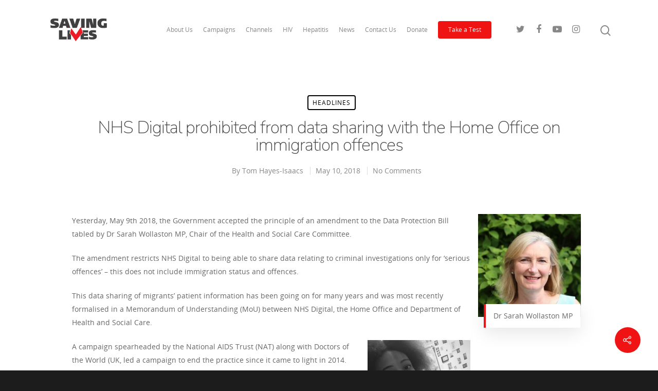

--- FILE ---
content_type: text/html; charset=utf-8
request_url: https://www.google.com/recaptcha/api2/anchor?ar=1&k=6Ld1OIAUAAAAAG5TI4Xp1cZp5mDL0JEY0pMdUG6f&co=aHR0cHM6Ly93d3cuc2F2aW5nbGl2ZXN1ay5jb206NDQz&hl=en&v=9TiwnJFHeuIw_s0wSd3fiKfN&size=invisible&anchor-ms=20000&execute-ms=30000&cb=bk95qmql87rx
body_size: 48461
content:
<!DOCTYPE HTML><html dir="ltr" lang="en"><head><meta http-equiv="Content-Type" content="text/html; charset=UTF-8">
<meta http-equiv="X-UA-Compatible" content="IE=edge">
<title>reCAPTCHA</title>
<style type="text/css">
/* cyrillic-ext */
@font-face {
  font-family: 'Roboto';
  font-style: normal;
  font-weight: 400;
  font-stretch: 100%;
  src: url(//fonts.gstatic.com/s/roboto/v48/KFO7CnqEu92Fr1ME7kSn66aGLdTylUAMa3GUBHMdazTgWw.woff2) format('woff2');
  unicode-range: U+0460-052F, U+1C80-1C8A, U+20B4, U+2DE0-2DFF, U+A640-A69F, U+FE2E-FE2F;
}
/* cyrillic */
@font-face {
  font-family: 'Roboto';
  font-style: normal;
  font-weight: 400;
  font-stretch: 100%;
  src: url(//fonts.gstatic.com/s/roboto/v48/KFO7CnqEu92Fr1ME7kSn66aGLdTylUAMa3iUBHMdazTgWw.woff2) format('woff2');
  unicode-range: U+0301, U+0400-045F, U+0490-0491, U+04B0-04B1, U+2116;
}
/* greek-ext */
@font-face {
  font-family: 'Roboto';
  font-style: normal;
  font-weight: 400;
  font-stretch: 100%;
  src: url(//fonts.gstatic.com/s/roboto/v48/KFO7CnqEu92Fr1ME7kSn66aGLdTylUAMa3CUBHMdazTgWw.woff2) format('woff2');
  unicode-range: U+1F00-1FFF;
}
/* greek */
@font-face {
  font-family: 'Roboto';
  font-style: normal;
  font-weight: 400;
  font-stretch: 100%;
  src: url(//fonts.gstatic.com/s/roboto/v48/KFO7CnqEu92Fr1ME7kSn66aGLdTylUAMa3-UBHMdazTgWw.woff2) format('woff2');
  unicode-range: U+0370-0377, U+037A-037F, U+0384-038A, U+038C, U+038E-03A1, U+03A3-03FF;
}
/* math */
@font-face {
  font-family: 'Roboto';
  font-style: normal;
  font-weight: 400;
  font-stretch: 100%;
  src: url(//fonts.gstatic.com/s/roboto/v48/KFO7CnqEu92Fr1ME7kSn66aGLdTylUAMawCUBHMdazTgWw.woff2) format('woff2');
  unicode-range: U+0302-0303, U+0305, U+0307-0308, U+0310, U+0312, U+0315, U+031A, U+0326-0327, U+032C, U+032F-0330, U+0332-0333, U+0338, U+033A, U+0346, U+034D, U+0391-03A1, U+03A3-03A9, U+03B1-03C9, U+03D1, U+03D5-03D6, U+03F0-03F1, U+03F4-03F5, U+2016-2017, U+2034-2038, U+203C, U+2040, U+2043, U+2047, U+2050, U+2057, U+205F, U+2070-2071, U+2074-208E, U+2090-209C, U+20D0-20DC, U+20E1, U+20E5-20EF, U+2100-2112, U+2114-2115, U+2117-2121, U+2123-214F, U+2190, U+2192, U+2194-21AE, U+21B0-21E5, U+21F1-21F2, U+21F4-2211, U+2213-2214, U+2216-22FF, U+2308-230B, U+2310, U+2319, U+231C-2321, U+2336-237A, U+237C, U+2395, U+239B-23B7, U+23D0, U+23DC-23E1, U+2474-2475, U+25AF, U+25B3, U+25B7, U+25BD, U+25C1, U+25CA, U+25CC, U+25FB, U+266D-266F, U+27C0-27FF, U+2900-2AFF, U+2B0E-2B11, U+2B30-2B4C, U+2BFE, U+3030, U+FF5B, U+FF5D, U+1D400-1D7FF, U+1EE00-1EEFF;
}
/* symbols */
@font-face {
  font-family: 'Roboto';
  font-style: normal;
  font-weight: 400;
  font-stretch: 100%;
  src: url(//fonts.gstatic.com/s/roboto/v48/KFO7CnqEu92Fr1ME7kSn66aGLdTylUAMaxKUBHMdazTgWw.woff2) format('woff2');
  unicode-range: U+0001-000C, U+000E-001F, U+007F-009F, U+20DD-20E0, U+20E2-20E4, U+2150-218F, U+2190, U+2192, U+2194-2199, U+21AF, U+21E6-21F0, U+21F3, U+2218-2219, U+2299, U+22C4-22C6, U+2300-243F, U+2440-244A, U+2460-24FF, U+25A0-27BF, U+2800-28FF, U+2921-2922, U+2981, U+29BF, U+29EB, U+2B00-2BFF, U+4DC0-4DFF, U+FFF9-FFFB, U+10140-1018E, U+10190-1019C, U+101A0, U+101D0-101FD, U+102E0-102FB, U+10E60-10E7E, U+1D2C0-1D2D3, U+1D2E0-1D37F, U+1F000-1F0FF, U+1F100-1F1AD, U+1F1E6-1F1FF, U+1F30D-1F30F, U+1F315, U+1F31C, U+1F31E, U+1F320-1F32C, U+1F336, U+1F378, U+1F37D, U+1F382, U+1F393-1F39F, U+1F3A7-1F3A8, U+1F3AC-1F3AF, U+1F3C2, U+1F3C4-1F3C6, U+1F3CA-1F3CE, U+1F3D4-1F3E0, U+1F3ED, U+1F3F1-1F3F3, U+1F3F5-1F3F7, U+1F408, U+1F415, U+1F41F, U+1F426, U+1F43F, U+1F441-1F442, U+1F444, U+1F446-1F449, U+1F44C-1F44E, U+1F453, U+1F46A, U+1F47D, U+1F4A3, U+1F4B0, U+1F4B3, U+1F4B9, U+1F4BB, U+1F4BF, U+1F4C8-1F4CB, U+1F4D6, U+1F4DA, U+1F4DF, U+1F4E3-1F4E6, U+1F4EA-1F4ED, U+1F4F7, U+1F4F9-1F4FB, U+1F4FD-1F4FE, U+1F503, U+1F507-1F50B, U+1F50D, U+1F512-1F513, U+1F53E-1F54A, U+1F54F-1F5FA, U+1F610, U+1F650-1F67F, U+1F687, U+1F68D, U+1F691, U+1F694, U+1F698, U+1F6AD, U+1F6B2, U+1F6B9-1F6BA, U+1F6BC, U+1F6C6-1F6CF, U+1F6D3-1F6D7, U+1F6E0-1F6EA, U+1F6F0-1F6F3, U+1F6F7-1F6FC, U+1F700-1F7FF, U+1F800-1F80B, U+1F810-1F847, U+1F850-1F859, U+1F860-1F887, U+1F890-1F8AD, U+1F8B0-1F8BB, U+1F8C0-1F8C1, U+1F900-1F90B, U+1F93B, U+1F946, U+1F984, U+1F996, U+1F9E9, U+1FA00-1FA6F, U+1FA70-1FA7C, U+1FA80-1FA89, U+1FA8F-1FAC6, U+1FACE-1FADC, U+1FADF-1FAE9, U+1FAF0-1FAF8, U+1FB00-1FBFF;
}
/* vietnamese */
@font-face {
  font-family: 'Roboto';
  font-style: normal;
  font-weight: 400;
  font-stretch: 100%;
  src: url(//fonts.gstatic.com/s/roboto/v48/KFO7CnqEu92Fr1ME7kSn66aGLdTylUAMa3OUBHMdazTgWw.woff2) format('woff2');
  unicode-range: U+0102-0103, U+0110-0111, U+0128-0129, U+0168-0169, U+01A0-01A1, U+01AF-01B0, U+0300-0301, U+0303-0304, U+0308-0309, U+0323, U+0329, U+1EA0-1EF9, U+20AB;
}
/* latin-ext */
@font-face {
  font-family: 'Roboto';
  font-style: normal;
  font-weight: 400;
  font-stretch: 100%;
  src: url(//fonts.gstatic.com/s/roboto/v48/KFO7CnqEu92Fr1ME7kSn66aGLdTylUAMa3KUBHMdazTgWw.woff2) format('woff2');
  unicode-range: U+0100-02BA, U+02BD-02C5, U+02C7-02CC, U+02CE-02D7, U+02DD-02FF, U+0304, U+0308, U+0329, U+1D00-1DBF, U+1E00-1E9F, U+1EF2-1EFF, U+2020, U+20A0-20AB, U+20AD-20C0, U+2113, U+2C60-2C7F, U+A720-A7FF;
}
/* latin */
@font-face {
  font-family: 'Roboto';
  font-style: normal;
  font-weight: 400;
  font-stretch: 100%;
  src: url(//fonts.gstatic.com/s/roboto/v48/KFO7CnqEu92Fr1ME7kSn66aGLdTylUAMa3yUBHMdazQ.woff2) format('woff2');
  unicode-range: U+0000-00FF, U+0131, U+0152-0153, U+02BB-02BC, U+02C6, U+02DA, U+02DC, U+0304, U+0308, U+0329, U+2000-206F, U+20AC, U+2122, U+2191, U+2193, U+2212, U+2215, U+FEFF, U+FFFD;
}
/* cyrillic-ext */
@font-face {
  font-family: 'Roboto';
  font-style: normal;
  font-weight: 500;
  font-stretch: 100%;
  src: url(//fonts.gstatic.com/s/roboto/v48/KFO7CnqEu92Fr1ME7kSn66aGLdTylUAMa3GUBHMdazTgWw.woff2) format('woff2');
  unicode-range: U+0460-052F, U+1C80-1C8A, U+20B4, U+2DE0-2DFF, U+A640-A69F, U+FE2E-FE2F;
}
/* cyrillic */
@font-face {
  font-family: 'Roboto';
  font-style: normal;
  font-weight: 500;
  font-stretch: 100%;
  src: url(//fonts.gstatic.com/s/roboto/v48/KFO7CnqEu92Fr1ME7kSn66aGLdTylUAMa3iUBHMdazTgWw.woff2) format('woff2');
  unicode-range: U+0301, U+0400-045F, U+0490-0491, U+04B0-04B1, U+2116;
}
/* greek-ext */
@font-face {
  font-family: 'Roboto';
  font-style: normal;
  font-weight: 500;
  font-stretch: 100%;
  src: url(//fonts.gstatic.com/s/roboto/v48/KFO7CnqEu92Fr1ME7kSn66aGLdTylUAMa3CUBHMdazTgWw.woff2) format('woff2');
  unicode-range: U+1F00-1FFF;
}
/* greek */
@font-face {
  font-family: 'Roboto';
  font-style: normal;
  font-weight: 500;
  font-stretch: 100%;
  src: url(//fonts.gstatic.com/s/roboto/v48/KFO7CnqEu92Fr1ME7kSn66aGLdTylUAMa3-UBHMdazTgWw.woff2) format('woff2');
  unicode-range: U+0370-0377, U+037A-037F, U+0384-038A, U+038C, U+038E-03A1, U+03A3-03FF;
}
/* math */
@font-face {
  font-family: 'Roboto';
  font-style: normal;
  font-weight: 500;
  font-stretch: 100%;
  src: url(//fonts.gstatic.com/s/roboto/v48/KFO7CnqEu92Fr1ME7kSn66aGLdTylUAMawCUBHMdazTgWw.woff2) format('woff2');
  unicode-range: U+0302-0303, U+0305, U+0307-0308, U+0310, U+0312, U+0315, U+031A, U+0326-0327, U+032C, U+032F-0330, U+0332-0333, U+0338, U+033A, U+0346, U+034D, U+0391-03A1, U+03A3-03A9, U+03B1-03C9, U+03D1, U+03D5-03D6, U+03F0-03F1, U+03F4-03F5, U+2016-2017, U+2034-2038, U+203C, U+2040, U+2043, U+2047, U+2050, U+2057, U+205F, U+2070-2071, U+2074-208E, U+2090-209C, U+20D0-20DC, U+20E1, U+20E5-20EF, U+2100-2112, U+2114-2115, U+2117-2121, U+2123-214F, U+2190, U+2192, U+2194-21AE, U+21B0-21E5, U+21F1-21F2, U+21F4-2211, U+2213-2214, U+2216-22FF, U+2308-230B, U+2310, U+2319, U+231C-2321, U+2336-237A, U+237C, U+2395, U+239B-23B7, U+23D0, U+23DC-23E1, U+2474-2475, U+25AF, U+25B3, U+25B7, U+25BD, U+25C1, U+25CA, U+25CC, U+25FB, U+266D-266F, U+27C0-27FF, U+2900-2AFF, U+2B0E-2B11, U+2B30-2B4C, U+2BFE, U+3030, U+FF5B, U+FF5D, U+1D400-1D7FF, U+1EE00-1EEFF;
}
/* symbols */
@font-face {
  font-family: 'Roboto';
  font-style: normal;
  font-weight: 500;
  font-stretch: 100%;
  src: url(//fonts.gstatic.com/s/roboto/v48/KFO7CnqEu92Fr1ME7kSn66aGLdTylUAMaxKUBHMdazTgWw.woff2) format('woff2');
  unicode-range: U+0001-000C, U+000E-001F, U+007F-009F, U+20DD-20E0, U+20E2-20E4, U+2150-218F, U+2190, U+2192, U+2194-2199, U+21AF, U+21E6-21F0, U+21F3, U+2218-2219, U+2299, U+22C4-22C6, U+2300-243F, U+2440-244A, U+2460-24FF, U+25A0-27BF, U+2800-28FF, U+2921-2922, U+2981, U+29BF, U+29EB, U+2B00-2BFF, U+4DC0-4DFF, U+FFF9-FFFB, U+10140-1018E, U+10190-1019C, U+101A0, U+101D0-101FD, U+102E0-102FB, U+10E60-10E7E, U+1D2C0-1D2D3, U+1D2E0-1D37F, U+1F000-1F0FF, U+1F100-1F1AD, U+1F1E6-1F1FF, U+1F30D-1F30F, U+1F315, U+1F31C, U+1F31E, U+1F320-1F32C, U+1F336, U+1F378, U+1F37D, U+1F382, U+1F393-1F39F, U+1F3A7-1F3A8, U+1F3AC-1F3AF, U+1F3C2, U+1F3C4-1F3C6, U+1F3CA-1F3CE, U+1F3D4-1F3E0, U+1F3ED, U+1F3F1-1F3F3, U+1F3F5-1F3F7, U+1F408, U+1F415, U+1F41F, U+1F426, U+1F43F, U+1F441-1F442, U+1F444, U+1F446-1F449, U+1F44C-1F44E, U+1F453, U+1F46A, U+1F47D, U+1F4A3, U+1F4B0, U+1F4B3, U+1F4B9, U+1F4BB, U+1F4BF, U+1F4C8-1F4CB, U+1F4D6, U+1F4DA, U+1F4DF, U+1F4E3-1F4E6, U+1F4EA-1F4ED, U+1F4F7, U+1F4F9-1F4FB, U+1F4FD-1F4FE, U+1F503, U+1F507-1F50B, U+1F50D, U+1F512-1F513, U+1F53E-1F54A, U+1F54F-1F5FA, U+1F610, U+1F650-1F67F, U+1F687, U+1F68D, U+1F691, U+1F694, U+1F698, U+1F6AD, U+1F6B2, U+1F6B9-1F6BA, U+1F6BC, U+1F6C6-1F6CF, U+1F6D3-1F6D7, U+1F6E0-1F6EA, U+1F6F0-1F6F3, U+1F6F7-1F6FC, U+1F700-1F7FF, U+1F800-1F80B, U+1F810-1F847, U+1F850-1F859, U+1F860-1F887, U+1F890-1F8AD, U+1F8B0-1F8BB, U+1F8C0-1F8C1, U+1F900-1F90B, U+1F93B, U+1F946, U+1F984, U+1F996, U+1F9E9, U+1FA00-1FA6F, U+1FA70-1FA7C, U+1FA80-1FA89, U+1FA8F-1FAC6, U+1FACE-1FADC, U+1FADF-1FAE9, U+1FAF0-1FAF8, U+1FB00-1FBFF;
}
/* vietnamese */
@font-face {
  font-family: 'Roboto';
  font-style: normal;
  font-weight: 500;
  font-stretch: 100%;
  src: url(//fonts.gstatic.com/s/roboto/v48/KFO7CnqEu92Fr1ME7kSn66aGLdTylUAMa3OUBHMdazTgWw.woff2) format('woff2');
  unicode-range: U+0102-0103, U+0110-0111, U+0128-0129, U+0168-0169, U+01A0-01A1, U+01AF-01B0, U+0300-0301, U+0303-0304, U+0308-0309, U+0323, U+0329, U+1EA0-1EF9, U+20AB;
}
/* latin-ext */
@font-face {
  font-family: 'Roboto';
  font-style: normal;
  font-weight: 500;
  font-stretch: 100%;
  src: url(//fonts.gstatic.com/s/roboto/v48/KFO7CnqEu92Fr1ME7kSn66aGLdTylUAMa3KUBHMdazTgWw.woff2) format('woff2');
  unicode-range: U+0100-02BA, U+02BD-02C5, U+02C7-02CC, U+02CE-02D7, U+02DD-02FF, U+0304, U+0308, U+0329, U+1D00-1DBF, U+1E00-1E9F, U+1EF2-1EFF, U+2020, U+20A0-20AB, U+20AD-20C0, U+2113, U+2C60-2C7F, U+A720-A7FF;
}
/* latin */
@font-face {
  font-family: 'Roboto';
  font-style: normal;
  font-weight: 500;
  font-stretch: 100%;
  src: url(//fonts.gstatic.com/s/roboto/v48/KFO7CnqEu92Fr1ME7kSn66aGLdTylUAMa3yUBHMdazQ.woff2) format('woff2');
  unicode-range: U+0000-00FF, U+0131, U+0152-0153, U+02BB-02BC, U+02C6, U+02DA, U+02DC, U+0304, U+0308, U+0329, U+2000-206F, U+20AC, U+2122, U+2191, U+2193, U+2212, U+2215, U+FEFF, U+FFFD;
}
/* cyrillic-ext */
@font-face {
  font-family: 'Roboto';
  font-style: normal;
  font-weight: 900;
  font-stretch: 100%;
  src: url(//fonts.gstatic.com/s/roboto/v48/KFO7CnqEu92Fr1ME7kSn66aGLdTylUAMa3GUBHMdazTgWw.woff2) format('woff2');
  unicode-range: U+0460-052F, U+1C80-1C8A, U+20B4, U+2DE0-2DFF, U+A640-A69F, U+FE2E-FE2F;
}
/* cyrillic */
@font-face {
  font-family: 'Roboto';
  font-style: normal;
  font-weight: 900;
  font-stretch: 100%;
  src: url(//fonts.gstatic.com/s/roboto/v48/KFO7CnqEu92Fr1ME7kSn66aGLdTylUAMa3iUBHMdazTgWw.woff2) format('woff2');
  unicode-range: U+0301, U+0400-045F, U+0490-0491, U+04B0-04B1, U+2116;
}
/* greek-ext */
@font-face {
  font-family: 'Roboto';
  font-style: normal;
  font-weight: 900;
  font-stretch: 100%;
  src: url(//fonts.gstatic.com/s/roboto/v48/KFO7CnqEu92Fr1ME7kSn66aGLdTylUAMa3CUBHMdazTgWw.woff2) format('woff2');
  unicode-range: U+1F00-1FFF;
}
/* greek */
@font-face {
  font-family: 'Roboto';
  font-style: normal;
  font-weight: 900;
  font-stretch: 100%;
  src: url(//fonts.gstatic.com/s/roboto/v48/KFO7CnqEu92Fr1ME7kSn66aGLdTylUAMa3-UBHMdazTgWw.woff2) format('woff2');
  unicode-range: U+0370-0377, U+037A-037F, U+0384-038A, U+038C, U+038E-03A1, U+03A3-03FF;
}
/* math */
@font-face {
  font-family: 'Roboto';
  font-style: normal;
  font-weight: 900;
  font-stretch: 100%;
  src: url(//fonts.gstatic.com/s/roboto/v48/KFO7CnqEu92Fr1ME7kSn66aGLdTylUAMawCUBHMdazTgWw.woff2) format('woff2');
  unicode-range: U+0302-0303, U+0305, U+0307-0308, U+0310, U+0312, U+0315, U+031A, U+0326-0327, U+032C, U+032F-0330, U+0332-0333, U+0338, U+033A, U+0346, U+034D, U+0391-03A1, U+03A3-03A9, U+03B1-03C9, U+03D1, U+03D5-03D6, U+03F0-03F1, U+03F4-03F5, U+2016-2017, U+2034-2038, U+203C, U+2040, U+2043, U+2047, U+2050, U+2057, U+205F, U+2070-2071, U+2074-208E, U+2090-209C, U+20D0-20DC, U+20E1, U+20E5-20EF, U+2100-2112, U+2114-2115, U+2117-2121, U+2123-214F, U+2190, U+2192, U+2194-21AE, U+21B0-21E5, U+21F1-21F2, U+21F4-2211, U+2213-2214, U+2216-22FF, U+2308-230B, U+2310, U+2319, U+231C-2321, U+2336-237A, U+237C, U+2395, U+239B-23B7, U+23D0, U+23DC-23E1, U+2474-2475, U+25AF, U+25B3, U+25B7, U+25BD, U+25C1, U+25CA, U+25CC, U+25FB, U+266D-266F, U+27C0-27FF, U+2900-2AFF, U+2B0E-2B11, U+2B30-2B4C, U+2BFE, U+3030, U+FF5B, U+FF5D, U+1D400-1D7FF, U+1EE00-1EEFF;
}
/* symbols */
@font-face {
  font-family: 'Roboto';
  font-style: normal;
  font-weight: 900;
  font-stretch: 100%;
  src: url(//fonts.gstatic.com/s/roboto/v48/KFO7CnqEu92Fr1ME7kSn66aGLdTylUAMaxKUBHMdazTgWw.woff2) format('woff2');
  unicode-range: U+0001-000C, U+000E-001F, U+007F-009F, U+20DD-20E0, U+20E2-20E4, U+2150-218F, U+2190, U+2192, U+2194-2199, U+21AF, U+21E6-21F0, U+21F3, U+2218-2219, U+2299, U+22C4-22C6, U+2300-243F, U+2440-244A, U+2460-24FF, U+25A0-27BF, U+2800-28FF, U+2921-2922, U+2981, U+29BF, U+29EB, U+2B00-2BFF, U+4DC0-4DFF, U+FFF9-FFFB, U+10140-1018E, U+10190-1019C, U+101A0, U+101D0-101FD, U+102E0-102FB, U+10E60-10E7E, U+1D2C0-1D2D3, U+1D2E0-1D37F, U+1F000-1F0FF, U+1F100-1F1AD, U+1F1E6-1F1FF, U+1F30D-1F30F, U+1F315, U+1F31C, U+1F31E, U+1F320-1F32C, U+1F336, U+1F378, U+1F37D, U+1F382, U+1F393-1F39F, U+1F3A7-1F3A8, U+1F3AC-1F3AF, U+1F3C2, U+1F3C4-1F3C6, U+1F3CA-1F3CE, U+1F3D4-1F3E0, U+1F3ED, U+1F3F1-1F3F3, U+1F3F5-1F3F7, U+1F408, U+1F415, U+1F41F, U+1F426, U+1F43F, U+1F441-1F442, U+1F444, U+1F446-1F449, U+1F44C-1F44E, U+1F453, U+1F46A, U+1F47D, U+1F4A3, U+1F4B0, U+1F4B3, U+1F4B9, U+1F4BB, U+1F4BF, U+1F4C8-1F4CB, U+1F4D6, U+1F4DA, U+1F4DF, U+1F4E3-1F4E6, U+1F4EA-1F4ED, U+1F4F7, U+1F4F9-1F4FB, U+1F4FD-1F4FE, U+1F503, U+1F507-1F50B, U+1F50D, U+1F512-1F513, U+1F53E-1F54A, U+1F54F-1F5FA, U+1F610, U+1F650-1F67F, U+1F687, U+1F68D, U+1F691, U+1F694, U+1F698, U+1F6AD, U+1F6B2, U+1F6B9-1F6BA, U+1F6BC, U+1F6C6-1F6CF, U+1F6D3-1F6D7, U+1F6E0-1F6EA, U+1F6F0-1F6F3, U+1F6F7-1F6FC, U+1F700-1F7FF, U+1F800-1F80B, U+1F810-1F847, U+1F850-1F859, U+1F860-1F887, U+1F890-1F8AD, U+1F8B0-1F8BB, U+1F8C0-1F8C1, U+1F900-1F90B, U+1F93B, U+1F946, U+1F984, U+1F996, U+1F9E9, U+1FA00-1FA6F, U+1FA70-1FA7C, U+1FA80-1FA89, U+1FA8F-1FAC6, U+1FACE-1FADC, U+1FADF-1FAE9, U+1FAF0-1FAF8, U+1FB00-1FBFF;
}
/* vietnamese */
@font-face {
  font-family: 'Roboto';
  font-style: normal;
  font-weight: 900;
  font-stretch: 100%;
  src: url(//fonts.gstatic.com/s/roboto/v48/KFO7CnqEu92Fr1ME7kSn66aGLdTylUAMa3OUBHMdazTgWw.woff2) format('woff2');
  unicode-range: U+0102-0103, U+0110-0111, U+0128-0129, U+0168-0169, U+01A0-01A1, U+01AF-01B0, U+0300-0301, U+0303-0304, U+0308-0309, U+0323, U+0329, U+1EA0-1EF9, U+20AB;
}
/* latin-ext */
@font-face {
  font-family: 'Roboto';
  font-style: normal;
  font-weight: 900;
  font-stretch: 100%;
  src: url(//fonts.gstatic.com/s/roboto/v48/KFO7CnqEu92Fr1ME7kSn66aGLdTylUAMa3KUBHMdazTgWw.woff2) format('woff2');
  unicode-range: U+0100-02BA, U+02BD-02C5, U+02C7-02CC, U+02CE-02D7, U+02DD-02FF, U+0304, U+0308, U+0329, U+1D00-1DBF, U+1E00-1E9F, U+1EF2-1EFF, U+2020, U+20A0-20AB, U+20AD-20C0, U+2113, U+2C60-2C7F, U+A720-A7FF;
}
/* latin */
@font-face {
  font-family: 'Roboto';
  font-style: normal;
  font-weight: 900;
  font-stretch: 100%;
  src: url(//fonts.gstatic.com/s/roboto/v48/KFO7CnqEu92Fr1ME7kSn66aGLdTylUAMa3yUBHMdazQ.woff2) format('woff2');
  unicode-range: U+0000-00FF, U+0131, U+0152-0153, U+02BB-02BC, U+02C6, U+02DA, U+02DC, U+0304, U+0308, U+0329, U+2000-206F, U+20AC, U+2122, U+2191, U+2193, U+2212, U+2215, U+FEFF, U+FFFD;
}

</style>
<link rel="stylesheet" type="text/css" href="https://www.gstatic.com/recaptcha/releases/9TiwnJFHeuIw_s0wSd3fiKfN/styles__ltr.css">
<script nonce="M2a4NItmoXziZGTVCJpL2g" type="text/javascript">window['__recaptcha_api'] = 'https://www.google.com/recaptcha/api2/';</script>
<script type="text/javascript" src="https://www.gstatic.com/recaptcha/releases/9TiwnJFHeuIw_s0wSd3fiKfN/recaptcha__en.js" nonce="M2a4NItmoXziZGTVCJpL2g">
      
    </script></head>
<body><div id="rc-anchor-alert" class="rc-anchor-alert"></div>
<input type="hidden" id="recaptcha-token" value="[base64]">
<script type="text/javascript" nonce="M2a4NItmoXziZGTVCJpL2g">
      recaptcha.anchor.Main.init("[\x22ainput\x22,[\x22bgdata\x22,\x22\x22,\[base64]/[base64]/[base64]/[base64]/cjw8ejpyPj4+eil9Y2F0Y2gobCl7dGhyb3cgbDt9fSxIPWZ1bmN0aW9uKHcsdCx6KXtpZih3PT0xOTR8fHc9PTIwOCl0LnZbd10/dC52W3ddLmNvbmNhdCh6KTp0LnZbd109b2Yoeix0KTtlbHNle2lmKHQuYkImJnchPTMxNylyZXR1cm47dz09NjZ8fHc9PTEyMnx8dz09NDcwfHx3PT00NHx8dz09NDE2fHx3PT0zOTd8fHc9PTQyMXx8dz09Njh8fHc9PTcwfHx3PT0xODQ/[base64]/[base64]/[base64]/bmV3IGRbVl0oSlswXSk6cD09Mj9uZXcgZFtWXShKWzBdLEpbMV0pOnA9PTM/bmV3IGRbVl0oSlswXSxKWzFdLEpbMl0pOnA9PTQ/[base64]/[base64]/[base64]/[base64]\x22,\[base64]\x22,\[base64]/dMKJOhfCmm3CuH3DoMKbw5bDkMOhJMKCwq4IMsOKDMOFwp3Co3bClxxJLMKYwrUXKGVBe0oSMMO/anTDp8O0w6Mnw5RpwoBfKCPDlTvCgcOrw4LCqVYaw6XCilJew6nDjxTDrQ4+PwjDkMKQw6LClcKQwr5ww5LDhw3Ch8Oow5rCqW/[base64]/DrSTDvMO0w5AUwphpP8ONEcKWWlfDvcKHwpfDvlU7UCQiw40MeMKpw7LCnMOCZGdyw4hQLMOvY1vDr8KXwppxEMOBWkXDgsKxBcKEJGQjUcKGKj0HDyszwpTDpcOuJ8OLwp59ThjCql/CisKnRToOwp02D8O6NRXDpsKaSRR/[base64]/Ci8OQw47DrMOAIcKFH8O5w7zCmzfCrMKgw6VManlEwp7DjsOHSMOJNsKeNMKvwrgaEl4UYABcQ2DDvBHDiFnCt8Kbwr/[base64]/QVDCnxUtWCwwAH/DlW0ILDbDlUbDqBp0DF/Cu8OkwqLDqsKIwqrCsXUYw5PCtcKEwpcWHcOqV8Khw7AFw4RBw7HDtsOFwqxiH1NOUcKLWhk4w755wrtpfilxQQ7CulfCtcKXwrJQEi8fwqbCgMOYw4oZw5DCh8OMwoYaWsOGfnrDlgQ+QHLDiEjDhsO/wq0ywoJMKQ9BwofCniFPR1lWWMORw4jDhTrDkMOADcO7FRZNeWDCiHvCvsOyw7DCuhnClcK/[base64]/DjcOiwpTCpSbDlsO4BFNKRC17w4bDnivDpsKEIsOJW8OTw6rCpsOfIsK6w6vCsH7Dv8OzfMOBLBPDm30+wrpcwoR0UsK2wpbCjyQTwr1POxtEwqDCvjPDuMKWXMOIw4zDlDQgDj/DlGh9Wn7DlGNiw5AJRcO6woZ0QsKQwqQlw6EZOcKXEMKDw4fDk8Klwq8gDV/DtVnCsEUARG87w4sPw5vCm8Ktw4wFXcOMw6HCmSvCuh3DkHPCpsKxwq9Ow7bCn8ObcsOiUcK8wpgdwowFbS3DoMOxwpTCicKLFjvDv8KhwofDgR85w4Q3w4wKw7F/FCtiw6XDnsKVfn9ow6t4KAQBEsOQYMKxwq5LUDLDvMK/YmLChjsadsOZfzXCm8OBXcOtEh45YlDDi8OkcmpBwqnDoArCrMK6fBnDmsOYUnQwwpAAw44KwqsMwoNpRcOnKHrDi8KFEMKcN2djwq7DkhXCsMOlw4x/[base64]/w5MVw7saw65kwqLCssOMwoFuFn/Cm8Knw4oPFcOyw4gGwrx5w4XCtmjCrz5owpDDo8OVw7J8w5cSMcK4acKZw7DCqSbDkFLDm1vDpMK3UsOfM8KFH8KGOsOdw7V3w67CuMKCw4TCiMO2w7nDmMO5YioPw6ZRTMOcKx/Do8KYYn/DqmQQdsK3OcKNXMKfw69Dw4Qzw7xWw5J7OnYkSxnCn1EywrHDh8KKcgrDlSrDscO2wrlMwqDDtXvDm8O2FcK1HBMlEcOnc8KHCybDj1zDoH5aRcKrw5jDrsKiwr/DpSnDhsOXw77DqmLCtypww5ICw5Qswotzw57DrcKCw4jDvcO0wr8JaAYDCVPCrcOqwocrWsKnX00xw5YDw7nDosKdwoY0w4V6wpzCrMOHw7DCqsO9w6E/LHnDtmjCnTkOw7ouw45CwpXDo2g6wpcBYcKff8O1worCiidCc8K1OMOGwrhuw6hEw5Iow4rDnV8ewpFnGCplAsOOXMOwwqjDhVkad8OuNk1WDFl/OjcAw43DusKaw6ZWw4RrRB8Ab8KTw4FTw64cwojCsS9Jw5LCgkcjwozCsRoKVCEYeCB0Sgdkw5QbbMKbasKEIBbDqX/CnsKNw78QEAXDm1s7wq7CqsKXw4XDkcKowoLCqMODw5Bdw6jCnRnDgMKzaMOlw5www7QDwrhLIsOdY3fDlyp1w7rCl8Oua3fChRQfw6ILEsKkw4nDqkzDssKJfi/[base64]/c1HCq2Jqwr8mwpsiw5DCol1+L8KpW8OIA8Ovwq0QWcO1wpbCjcKFCAbDq8Kdw5A4EsOHJHJCw5NDHcOaFUk/dAR3wqUeGDFMc8OhccOHccO4wrXDhcO/w55cw6BtKMO0woNVFU06wrzCj2wuG8OzX1ENwr3CpcKpw6Fkw6bDnsKsfMKmw63Dpg7CucK9K8ODw4TDvEPCuwTCsMOLwq8GwpHDi2HCssOjUMOtOV/[base64]/[base64]/DhmbDm8KmwoxBAhQ/[base64]/wpUWw5/[base64]/CmVjDo1HChcOrw6vClAkXaMOuwpc0VsKLcSzCh1LCi8Kwwqh7w67DlU3CpsKJbh0bw5nDoMO9PMOEBsOuw4HDnknDpzMbc1nDvsK1w77DkcO1LyvDqsK4wrfCkxkDG3fChsK8KMO6BDTCuMOqWsKUan7DicOHM8K7Yg/DjsKnGsO1w4kEw65zwpPCr8OKOcK0w4Imw4xSb0HCr8KuT8KDwrPCrMO9woN7w6/ClcOKU389wozDqsORwod3w7fDtMK2w7YYwqjClXXDv11oDkQCw5VEwpnCo1nCuR7Cj2ZLS08bYsOGBcOgwqjCj2/Drg3CgcO9RlwiVsKqXSlhw4sXX3MAwqg9wrrDucKYw6vDsMOtUDNtw6XCj8Ohw450B8K7IxPCgMO8w50lwqMJdRHChsOWIDpaBCHDlA/Cgwo8w4ZQwo9cFsODwopffcOJw48fccODwpQfJE8DOAxkwpTCrAQVX1zCoVIvCsKneC4cJ2l1WSh1fMODw5rCosOAw4VNw6YIQ8KYJ8OwwodAwrvDicOOYAB/Hi/Dq8O9w65sTcOmwrPCt2hQw7XDuhnCgMOzCMKMw4J/AVUsOyRAw4hJew7CjcKKJMOubsKRaMKxwqrCnMOtXm17IjHCoMOoT1HCiF3DnhQ8wqdiGMKMwoRaw4HDqEtuw73DhMKhwqlGNMOOwofChmHCpsKjw79uAQ4XwpjCqcOawr/[base64]/CssK6amLDo8KYHcK/P1rDpMO9eypqw6XCjcKzHsOqYR/ChifDhsKywrXDmUJNdnEmw6gFwqQmw5rCrlbDpcOPwrLDkQUXOBMLwrQlCwpnQzLChsOeOcK3IRdcEyLCiMKnE1rCrcKzZh3DgcOkP8OnwoUAwr4ZdSjCo8KVwp/Cj8ONw6DCvMK6w6zCnsOWw5/Cm8OKUcO5bQzDhnfCu8OTA8OMwqsbEw9+FSfDlDckUEXCtzI8w4kpeEpzJMKFwoPDgsO5wq/Cg07Djn/CjlV1WMOXVsKcwp50EkTCnBd9w7ZswqTCjjp3wrnCqH7Dn1ovGCvDiQnCijk8w7YlYcK/[base64]/[base64]/VjbDl8OSwqRyXz5nZMOOw7zCl8OMESEowrHCqMOUw4vCtcKsw5gIBsOvVcO/w70Nw5TDgFJrVwZrFcO/RC7DrMKKVkMvw6bCuMK4wo1JLSfDsXvCu8ObecK7YSTDjCRqw5lzTl3Ds8KJRcKXNR8hYsKZTzBPwrJvw4LDh8OQEArCq3Yaw5XDpMOnw6AgwqvDi8KFwpfDqWDCogZFwqLDvMKnwrwAWmx1w4Yzw4Bmw6HDpSlHaQLCjDjDv2trIl1sIsO8azo/[base64]/KGNyw7xawqtbwqRbFV/CgMO3aDfDvQZ2C8KXwr/CmzpiSnPChAvCgMKPw7U6wokFJDNyeMKQwrFPwqZfwpxQKloXYcK2wrBHw7bCh8OjI8O5IABbJMKtDy17LzjDqcOIZMOuNcOOBsKPw6LCmMKLw5kiw7MwwqLCqWlZLkd9wp7Dt8Owwp9mw4YAUFADw5fDuWfDs8O/[base64]/CpMKaw7I4IsOWe09dckXDisOWwqxTbUHCv8O6wqBdehFKwpcyUGrDmxDCjG81w4bDrkHClcK+PsKAw7Mdw4VRWBMjaS95wq/Dni9Iw6nCmiHCkG9PVDHCk8OARGzCtcOBTsOcwrQ9wo/DgjZBwr5Bw5Nmw4HDtcOBMUHDlMKDw4vCh2jDh8KIw67Ck8KwGsKnwqTDoRApbcOpw6d9An4/wq/DrQDDknIpCVrCijHCsGpfLcOZLxMgwo8zw5NIw4PCrzHDkyrCv8OcZnpgUcOofTPDki4+LlJtwqPDgsKwdDU/DsO6HcO6woZgw7HDtsKBwqBuDyUMEWVKEsKOQcOsQcOjKQXDiR7DplnCthl+LS4twpdkHlLDhmg+D8KJwqEsUsKMw5kVwq5iw6XDj8KywqzDuGfDuVXClGlFw4Zow6bDq8OAw4/CrQo6wqDDqWzChsKGw6hgw5nCsFbCqTZqcygmIAnDh8KJwp5Rw6PDtlfDvcKSw587wpDCiMK1IcOEdcOHOGfCiWwjwrTCtsO5woDDrcOOMMOPYhklwqFbG2TClMKwwrpcw6HCmyvDvE3DksKIWsK9w48iw5FXWFXCs0DDmClWcBrCqknDu8KEOj/Dk1xZw5/CncOQw5rCl2t4w4JMDUHCmA5Xw4rDvsOSA8O4PBo9AUzChyvCqsOFw7/DjsOuwojDtcOQwpYkw4rCvMOmbE8Xwrp0wpTDplzDicOkw4hSYsOrw7xrV8Kww68LwrI1DgTDpcKDAcO3Z8OawrnDr8KIwrh+YGQ/w6zDvVd+fGPCm8OFED1Ww4XDrcKQwqkdS8OVFEV6AsKAIsOxwqDCqMKTD8KQwo3Dg8K8d8KoHsOUQwkew5BJPzIfU8OHHFRoLTPCtcK7wqcddm4qIsKiw5rCsSIBMy5TBsKtw4fDncOHwq/DlsKIA8O5wovDrcOLTl7CoMOZw73Cl8KOwoZSccOkw4vCmEnDhz3ChsKew5HDgm7DtVBuCWAyw54ba8OCEsKHw6dXw61owoTDnMOVwr9ww7/DpBtYw5EVQcOzLjTDlQRUw410wpFfYjHDnQwfwo4fccOOwpcPNcOfwqIsw4JYbsKOfUAHKcKzMcKKWmYFw4B/aXvDvsONJcKsw6DCtA7DtD7CrcKAwo/[base64]/[base64]/[base64]/ChMKlwrDCtsOCwqAAwrdQwpfCqxUiMm0VCMKXwrp1w45KwoEtwovCgcOwBsKmK8OLAURoDUEOwqUBI8K2DcOfSsKHw5sxw781w7DCtjdwUMO+wqfDp8OnwoUDwozCuVXDq8OeRsK8CQI2a3bCqcOiw53Cr8KfwoTCsTDDhm4JwqcpWcK7wq3DuzfCrMKXRcKGXw/[base64]/DtsODdMO9O8KZwpIGEBtxwp5pw6HCl8OMw5Jsw5BEa1k4JE/CjsKnRMOewrnCkcKewqJ1w7o6V8OIGWDDocKww6vClsKdwp0LJ8OBBg3CpsK4w4bDlnV8JsOALy7Dn2PCuMOyP1w+w4BYJcO1wpTCn3Z2AUNwwp3CijjDisKow5vCtRfCtcOAJh/[base64]/DnFgtwrI8wr3CnGbDkSMsw6bComvDgyYKEsO/OgDDum55IcOaF1NjLsK4OsKmUwfCsw3DqsOdZ0AFw6xWwrFERsKsw47Dt8KaTG7Dk8Odw7omwqwzwoRyBg3DtMOCw71GwpvDl3jClAPCgcKsO8KAFH4+TxIOw5rDuUJsw4vDosKlwqzDkRZzM3HCkcOxKsKYwph/BlcDccOnLMOdCHo8aEnCoMOKVVsjwqlkwpR5AMKzw5rCqcOELcOJw6w0ZMO8wrjCm1jDuDBbG10LdMK2w4MGw6xBZFBNw6bDq1bCssKiLMOBahzCnMKiw40mw5ATdMOgEnPCj3LCjcOZwql4WcKmd1taw5/ClsOYw7Bvw5XDicKJecOsPhV8w45LPGlBwr58wrnCnC/DlSPCu8K+w6PDpsK8XCHDjMKCfkpmw4PCmBMjwqxiQABmw6bDmsOIw7bDscKiZsKCwpbCtMOieMOHCMOpAcO9wp8ObsOvFcK/DsO6HU7Cv1zDk2jCosOwDQHDosKVdVPDqcOZDMKVb8K0PsO5w5jDrAjDoMOwwqstEcKYWMO0NWECV8OIw5/CisK+w55dwqHDij7ClMOlZi3Dg8KUUlomwqLDhMKAwrg0wqnCnXTCoMOSw7lgwrnCjcKgF8K/w5kxXmoJF1XDrsKkB8KQwpbClWvCk8ORwqPClcKBwprDszccHDbCvSLCnElbHQJuw7ErWsKTSnVuw6zDux/DjETDmMKKIMKKw6EOBMO3wqXChkrDnTU4wq/Cr8KeaFMGw4/DsFVoJMKyDCjCnMOJNcKUw5gBwpkZw5kfw4DDkWHCm8KFwrN+w7DCgMK8w48LRjbChwXCpMOJw4VAw5/Cjk/CoMOxwrjCkxldeMKywoRmw5IPwrRMUFrDnVtSbzfCksOnwqDCqEttwoomw7wJwoXCv8OzdMK4MF/[base64]/MVU2wojDnRLCqsOlE3hmw5oUwo5ywrvCv8OQw4pYZ39mB8OeVDg3w48cXMKGJ0fCpcOpw4N5wrPDs8O2SMOgwrTCrn/CiWJPwr/DocOdw5/DnUnDk8O5wq/[base64]/Dii5ueAxxwoTDumUMXltUSsO7wqPDkMKJwrrDrnl9GDvCgcKTJMKeBMOHw5LCgTYYw6EUWV7Dh20lwoPCgH4fw6DDlgXCnsOjUsKFw4cSw5hhwrQcwo1PwrFsw5TCiR0XJMO2csOJJgLCh2vCkBskczo0wqsaw5Ubw6hsw6FQw6TCgsKzdsOgwo/CnRJIw6YWwpnCsCU3wolmw6XCs8KzOwvCngJhKcOBwqhJw5MJw77ChAfCosKww6c+RWVbwr1wwphwwoJxBVwcw4bDs8KjVcKXwr/[base64]/Dn8Otw5jCicO0dcOxHGMjwqleV0TCncOsQX7Cv8O6HMK1dm/ClcKmHB0aMsO0Y27CqMO3ZMKSwr/Cugl4wq/Co0YNHsOhZsODQmguwqvDsBFcw64fOxcoEE4NCsKvY0omw4YYw7nCsgYzaQrCtS/CssKidXgyw5N9woxhK8OxCW5+w5PDt8KLw6V2w7vCin/[base64]/Drntxw5XDoxYiIsOSw68YwqLCizvDmgPDjcKiwrB5BRIsRsOwcQHCqMO/KS/[base64]/TUAfLsOsACVqwqrDvW7DjMOkwq4Ow7TCpy7DnHEsXcKUwoLDhB4HOcOjOy3DhcKywocdw4XDl34KwqfDisO4w7zDvcKCNcK4w5vCm3Z+H8Oqwq1GwqIzwqxfA2c6PXxaFsKvwp/DrcK/[base64]/Cp8KXwr41w5IbcnU7wqrCmVkQw6/[base64]/[base64]/wqlYZhpAwq7DqMKITMOIw5HDg8K6esOSFg/CisOrwrZSw4fDpcO7wpvCqsKzZ8OPUQM/w5lKV8KeeMO/VSs+wpowEQvDmlo0Cgguw4vCtMOmwqFdwpTCiMKhQkvDtwDDpsKOSsO1w6bDnjHCusOPTcKQA8OGZlpCw4wZQcKOU8OZKsKZw5DDpjfDmsKmw4gtOsO9O13DmUVUwp4gW8OlMQVoacOVwol8U1jDulHDlGTCsjnCindiwo03w4fDjDfDkjhbwoEjwobCvw3DusKkdk/CjQ7ClcOJwobCo8KIFVbCk8K/w4Uew4HCucKnw4zCsjJ3NjFcw6xPw6AjNA7CiDoKw6vCrsOSEjUEI8KkwqbCryUVwrl6W8OowpcVTXPCsXXDncORS8KRd3MIEcKQwo0qwoXCgFxpBF1FDzl9woTDo04kw7VtwpoBGnXDrMOJwq/CsR1eRsKIE8KHwo0sPWNqwrIQB8KjJ8Kxa1RgICvDlsK0wqbCjcKBYsKnw5vCnAR+wp3Du8KYG8Kpw4p/w5rDsiYlw4DCk8ObUMKlQ8K2wpnDrcKaC8OLw61mw6rDhcOUXHJHw6nCuWVswp8DC0YYwq3DsyrCv1/DlcOWeFnCg8OSbRpqeCMkwrwBNC0dWcO7b01RCXIxJxZsYcObN8OoIsKBMMK8wpM1G8OREsOtbmHDlMOcBgTCpDDDnsKOeMOsUkVXTcKlSwnCisObOsOKw5ttPsOsUULCkngmGsODw7TDiA7ChMKuD3MdIyHDmit/w5FCIMOww57CoQd+w45Hwr/Dt1rDqU7Co2DCtcKjwpNNZMKHPMKlwr12wozDoUzDrsOWw5TDpcKDNcKaXMOdMwFqwpnCsBjDnTTDhWojw5hBw6HDjMKSw6lCSsKMZsOVw6TDgsKNecK0wqHCkVjCqgLCoj7CnBJKw5xeJ8Kpw7N/R1grwrrDm1tgRx3Dki/CtMO3dEN2w4rCnSvDg2oKw61CwpXCvcOawqBqWcKeO8KTdMKAw6AKwrLDhEBNGsK/R8O+w5XChcO1woTDvsOrLcK1w67Dk8KQw73CsMKOwrsswpFREwAqO8O2w67CnsOeQRJ8OQEAw4I4RzDCm8OnYcOCwpjCmMK0w7/DnsOtQMKWGS3CpsKHJsOGGDrDosOLw5lcwpPDgMKKw67DpzfDlmvDr8ONGjjDkXnClGEkwqHDpcOJw6U2wq3CoMKsNsKjw6fCu8Obwr8wVsKdw57DmzjDvEPDlwnDrgHCusOBTMKFwpjDpMOBwqLDpsOxw5vDrE/[base64]/[base64]/[base64]/GMO0w5YLbCzDpsO1eMOgQ8OeZhfChzDCmi/Dh17CkMK6LsK9K8O3LlHCpT7DoAzDvsOOwo7DscKew70fXMOSw71HciPDo1nClknCp3rDjiseXVXDkcOMw6XDvsKxw4LDgWVVSXDDkFZ8SMKdw77ChMKFwrnCiBTDuRcHZ2oJGHJlAnbDgUrCp8Kqwp/CjsK9F8OXwrXDgMOUemHDslHDiXXDmMOnJMOFwq/DlMKXw4bDmcKVWhFMwqILwrvDnFx6wrrDpsOOw40iwr5rwqfCuMKlU3rDrV7DncOhwoMOw4EtZMKnw73Csk/DqcOCw6fCgsOxIzvCqMKIw6HDjS3CiMKlUXLCvkkAw5DDuMOOwpg/BMOow4nCiyJrw7N+w6fClcOlN8O0BDfCnsOLRXTDtSUtwq3CiSE/[base64]/DtcK1JkXCsTtiNlYfw4UqaMOLQXxcbsOEwr/Cg8OMwqRjE8O6w6LDpwQKwprDvsOBw4TDpsKEwot1wqzCn03CsCPCs8K/w7XCpsK5wrrDsMOPwo7CjsOCGGQtNMK3w7p+wrwceWHCqEbCn8KFw4rDjcOvaMOBwoXCocOEXhNxQxAgQcK+VMKfw6nDgGHCkikDwpXCkMKWw5/DnDnDjV/DhRzCnXvCrFYUw7Aaw7oOw5FKw4DDoDURw45Tw5TCusKTFcKSw4w9KsKvw6/[base64]/CviMNw7LCo8OHSRTCi1NqW8OjYMKxwpkxd23DsD1CwpHCkxdpw4LDvR4XDsKPTsK4QyDDs8Otw7vDsiLDgS51K8O0woDDrMK3UmvDlsKMF8KCwrMGQQHCgUsUwpPDqU1OwpFZwpEDwozCkcKbwoHCthIQwpfDsikrAsKNLicgdcKmJkp9w58Vw6w/NhTDlkHCgMOxw59Bw7HDpMOTw5VAw7Rww7IHw6HCt8OKMcOlGB9fLCHCjMKrwpwrwr7DsMKGwqo9cj5IW3hkw4VKXcOfw7AtP8K1QQFhwqvCk8OOw5rDpnxbwqcCwp3CkCPDtT1ndMKSw6bDjcOewqlwNgvDpxvDm8KHwrRfwqV/w4kxwp0wwrd2fgDClxh3XCciHsKIYlDDssO0dmDDvEhOPCl3w6ICw5LCnCAHwq8RGD3CqjN0w6XDmy17w6XDihHDrCsbOMOQw6HDoSU6wrrDtixIw5dAZ8KWeMKgYcK4I8KHIcKzdHhuw5cjw77DgSE/DDI4wpHCtsKRGBtHwpTDg0BewrFzw5TDjTXDuRrDtzXCg8OOE8KAw6JowpUhw48YIsKpwobCukxeb8Ocan/DjkTDl8KgVBHDsRpKS1lmdcKHM0tbwo0zwqfDkXVKw4fDgsKdw57Cnww+CMKWwonDl8OKwoRKwqYCPXMxbCbCjwfDuifCu3LCr8KSOsKiwpDCrivCuXoYw4A1AcKTGlHCusKxw6/CksKVHsKCWBAvw6lAwpkCw412woU8csKDDhgcNDdgS8OTFgXCvcK3w6wHwpfDlQ8gw6ACwqBJwrtfSXBjHVs7CcOOZknCkF/Dq8OMfVx2wrHDscOCw48HwpDDrVZBaRI5w73Cu8KcFsK+HsOaw6p7b2XCuVfCujZqwpReKsKLw4zDksKOLsO9ZmrDlMKUZcOAP8ObMVLCtsOtw4zCtwXDuyVrwo06TsOtwoYCw43CvMOuMTzCrMOgwoEjHDB9w48QSB0Tw4NITcO3wr/Dn8OUQ1U7CCrDncKawoPDrFTCq8OeeMKEBEbDlsKCJ07ClghsHC9OGMOSwovCiMOywpLDmjNBcMKhBA3Cjmcjw5ZPwoHDj8ONVjVKZ8KlXsOkKjXDrwjCvsKpLUIvVXU/wqLDrG7DtiDChEvDssORBMKDMsObwo/Cj8KrTzh4wpjDjMKNTCExw4DDiMOYw4rDl8OoQ8KTdXZuwr0FwokzwqjDmcOxwoBSJX7ChsORw6doWnAuw4QVdsKoTALDmXl1cjVww4kzHsOLecKKwrU4w7lYVcKBWDQ0wqs4wp/Cj8KrB3Uiw7/CkMOywozDgcO8AwHDok45w7jDgDkzPsONPlAYakLDgQ7DlzZnw5MyFHV2wqhRWsOSEh1rw5bDsQTDmsKuw6VOwqDDrMOQwpDCmhc8N8KUwrLCrsK6YcKeaiTCvA7DpU7DpcOKeMKMw4MBwrnDij8SwrtFwrTCtUA5w7DDt0nDksO9wr7DssKXN8KkfE5vw7/[base64]/ClsKAwo9yODd1wqkuwpHDq8OpXCTDmR3CicKwK8OoQWsQwo/DsyPCuQAqdMOdwr16asO7SlJJwqU4YcOicMKbUcOeB24qwps0wo3DmsOlwrbDocOPwrFcwoXDvMOPYcOVdMOhE1fChD3DkFPCnFcZwqrDhMKNw5YNwq/DuMKmdcOjw7Vow4XCv8O/w6vDhsKGw4fDlHrCn3fDvWFId8KESMOjKVRBwrsPwqRPwozDj8OiKFrCqklAHMKsICHDikUuH8OIwp3DnMO4wp/[base64]/Cj8OXwoRAwrAbw6M2V23Cl8KVwo3DjcOXwoc+J8Okw7PDmXI/wrfDp8OowrHDg2sVD8ORwqkNEh16McOAw6fDtsKmwrJMZgJ4w4c5wprCmCfCpSd4O8ODwrHCvhTCtsKffsOoTcOCwohQwp45BHsqwoDCmF3CmMObPsOJw41+w4Z/NcOCwrpiwpTDkDkYFjYLWEp8w5BjUsKGw5Qvw5HDpcOsw6Y1w77DvULCqsKLwoTDhxzDmjExw5MaNCvCtEAfw5rCrGjDnyHCiMORw5/[base64]/CqV9+w7h2fMKOYMKxaMKRSXcnwrMwwoUrw6ogw5FPw7TDpTYKbl06OsO8w5BlEcOcwpvDlcOUF8KDwrXDpWMZG8OCUsOmWUDCqXlyw45Nwq/CnWtQVCxTw4zCpFsDwrBtFcOaJMOjRxcMMQ5/wrrCuk1qwrDCtULCumvDuMKuUHnChg5uPMOLw7NSw4EHHsOTOmcgVsOfQ8KIwr9Rw7oXGgpOMcOVwrTCl8OJC8KKNnXCjsOiPcKMwr/Dg8OZw74Iw7LDqMOowphMLHARwpLDgcOlbXHDtcOubcK3wrkmdMOxVVdLQGvDoMKxUsOTworClsO8PWnDkDzCiCrChyUvHsOCFMKcwpTDmcOaw7Ifwpp9Tl5MDsKVwp1CH8OEVS3Cn8OzVRfDngY/fERaN3DCksKkwpYPLiTCsMKmZxnDiAXCrcOTw5trEMKMw6/Cp8K7M8OgB3fCkcKZwqAJwpjCt8OJw5fDlFrCsV4vwpkMwo4lw5LDm8KRwrTDnMONY8KNC8OfwqxmwrvDqcK4wqVXw4/[base64]/eMKgCijCpcOEBMOlfn/CjMKhUyvDtBADPg3DllzDgBMMHMOdMcKCw77DicK6NMKcwpwZw5NQZF8awqUFw77CicK2Z8OBwoplwrARMcOAwrPDh8O1w6oXMcKIwrljwpPDrRvCisO8w4LCmsK6wpxNKcKyW8K4woDDiTbDncKawq44MCsOVkjCtcO/Ek8tMsKge2vCmcOBwobDqQUpwo3DhULDj1fDhztXFsOTwovCuFEqwrvCpzYfwpfCuE3DicKRMmBmwo/[base64]/[base64]/CsWpNw5NBBsO/[base64]/B8Ojw7lGG8OlHQMEwofDkXZzXnAIABfDvk/[base64]/ChsOAGRllE8OHw4pVwp3Cl8OcwrUSwpZ2w7cvbsKrwp/[base64]/DlMO8EMO/[base64]/CvFMjwonDmMOTwqTCjMOOw67CicKNwqUNw47Ck8KdA8KiwoLCtQpywoocUjDCjMKHw6zDmcKuWMOEf3LDscOhTT3DokfDqMK3w7wwA8Kww6HDnxDCt8K5bAt/[base64]/w75sTMOlUsObwqLDmVZpSwx4aEbDgnXCt2/ChMOjwoHDhMKVFcKTElNOwqDDqyQyKMK3w5jCkQgIG0PCsiBtwr5WKsK1G3bDscOwCMKZQyZhcyMpO8O2JzTCncKyw4scDjoSwp/CpmhmwpjDssOdFRtJaUNwwpBfw7PCh8Kew5HCsFDDpsObLcOlwpXCjSTDmXfDiiVFbMKxfiLDmMO0QcONwowRwpTCpDjDkcKHw4Fow5xEwovChyZUacK/EFUnwrJcw7sgwrrCkCwKacKHwqZRw6jChMO+w5rCiyUuD2nDn8Kbwo8kw7TChC98BMOgKcKrw6B3w6oucAzDgsOHwqbDpj1Fw7rCm0I3wrbDrE4iwpXDgWx/wqRPLhjCokLDjcK/wo3CgcKawrNyw7zChsKeDVjDuMKPbcKywpR+wpQCw4DClgMlwr4Hwq/Dii5Nw47DrcO2wrtdGQvDnkUlw5XCoVbDlXjCksORO8K7dcOjwrfChMKZwpXCssK7JcKYwrnDsMKrw49Dwr5fZCwsTXUaesOVfAHDmMKvcMKIw6FiEytawo8BCsOoRMKfOMO1w7MOwqtJA8OiwrttIMK4w7Ekw4xlZsKpVsOEL8OvCmB5wrnCqF/DvcKYwq7DtsKvW8KyEXscHVsxbVkNw7cRAXTDgMO3wpAoHBsbw5UaI0bCoMOaw4PCvmPDmcOjfcO9G8KWwolYTcO3Vjs8b0s7dCHDgBbDsMKNZ8Ojw4HCrcK8dQPCgMO9ZDfDr8OPMi16WcKUb8O/wqfDmRHDgMKpw7zCo8Ouwo/CsGpBMA8zwoEmYQTDk8KDw7gMw4gqw7I/wrXDtMKjDyE8w5BKw7bCrn/Dm8OeMMOMC8O5wqDDpsKlY0RlwrsfW0AVDMKSw6vCiAjDlcKPwqojUcO0KB49w57Ds1/[base64]/wrlGw6Eww57Do8Khw60xB8Ohw6rDg8Kyw5BEw6HCm8Ojw47DhynCgTwVJgXDhUAUUDNEOMOffMOHw61DwpBlw7zDjShZw4JQwrTCmSrCmcOPw6LCqsOKBMOqw7tGwqI5KkNmHsOcw4kew5LCvcOywo/Cj3rDksOcFn4oV8KabDpcQUoeWwTDvB8zw7nCm0pVB8KoPcOrw4LDl33CrGkkwqsGVcOgUhctwrZQGgXDscKhw7h6wrRKeF3CqUM5d8KVw6tRAcKdHlLCssKqwqPCtiLDl8OOwrkPw6JQY8K6csKKw6rCqMKqOx3DmMKLw7nCiMORaB/CqkjDoR1fwrgmw7TCi8OnT23DvzPCkcOJJCrCoMO9wo5CMsOHw5wjwoUnBRAHf8KTN2jCmsOdw7hww63CvMOVwo0UG1vDrV/CsEstw7c8w7cVLyghw4N6Yy3DkjMQw4zDusK/agtuw59sw6kCwrrDvibCihbCr8OHw5XDvsKkLBNqZMKtwqvDowbDvmoyJMOOEcOJw48KCsOPwoHCjcKEwrTDicKyTQ17NELDm37CmsOuwo/Csxcuw6TChsOuEVXCs8OIQ8OIA8OAwpbDhCHCrwJgam/DtmIbwpHCrxVuYcKINcKCb17DoWTCiXk+EMO8JsOOwrjCskMzw6PCn8K6w49xBx/DqXt2OxbDixMmwqrDu2DCjErCkDVYwqgTwqjDuk94JlUkesKsMEBxbMOqwrQWwqAzw68Dwp4bQj/[base64]/DmFlrCMKdSj/CuXEkwofDlk8Dw70ZEcK5fUrCgQHDr8OjQEfCmFwEw6NRccKWOMKuVnIjVGrClUTCssKzRVfCqkLDiWZ2b8KIw4sFw4HCs8KVTApHGnYNN8Odw4jDkMOvwqPDtUpOw5RDS3HCucOiDVbDh8OWwrk9GMOjw7DCpgc/[base64]/wqQjX8OrwrHDncOAw7zCgcKCwo3CknbCu1DCpMOVKXzDtsOcWkTCocORwrzClz7DjMKHG37Cr8KFPcK1wpTCoiDDpCFXw5gtNETCt8OlCsKIXsKsb8OVTsO4wpk2RgXDthjDh8OaAsKEw6vDhlPCjWs6w4LCtsOTwp/Dt8K6Ay3CicOAw6AODDHDk8KtYng3UDXDusKRSxk6a8KMYsK+YsKZw67Ch8ONb8OzV8OMwp4odU/CvcK/wrPCm8Ocw7cowqXCsjtoCcODexrCmMO1dQhJw4xowqsSXsKiw7sFwqAOwqvCgx/DncK/c8O2wr1Iwp14w6nCjCstw7rDhEDCn8Odw65ybwIqw7DCimhawp0rPsK4w6zDq3E4w7bCmsKKHsKAWifCmXDDtElTwr8vwrkdKsKGR2paw7/CjMOBwqPCsMOcw4DDmMKcI8Kgf8OdwrDDrsK/w5zDk8K1O8KGwp0Fwr01J8KMw6zDsMKvwoPDk8Ocw73DqDAwwrDCv0JlMATCknTCvAkDworCi8OXccKMwovCjMOLwokOeX7DkELCo8Krw7DChi9Lw6MEdMOXwqTCt8KiwpvDkcK6BcOnW8Kfw7TDvcOCw7fCqTzDsXgkw5nCuDXCrFkYw5/CrhYDw4vDlXc3wpbClW/Cu1nDqcOOWcOWDMKxNsOqw7kzw4fDu3zDrMKuw4oVw59ZJhUFwp9nPE8pw5wywph5w7IQw5bDgMOZQcOYw5XDv8KkLsK7LgdOZcOXDhrDsTTDrwjCh8KpJMORC8K6wrUew7DCpmzCkMOpwp3Dv8O4eBRAwopiwoPDuMKQwqI8Hzh6fsKPV1PCi8OqPQ/[base64]/wpvDssOQw4LCosKkw4FrZmNCBlsnXzbCjsO3fWRIw7rCpi/Cvz0kwocYwqMCwqXDvsOtwqoIw7XCgsOjwrHDrgjDuTLDqzVWwqZCOGfCtMOQwpXCnMK1wpjDmMO0Y8KQLMKDw5fCoBvDi8K3wrwTwr/ChlNNw4bDqcKyGyELwqHCoQzDugDCmcOmwrLCr3lIwpBewqPCmsO6JsKaYcOsemNgACIAV8KdwpMcw5QoalEXEMOJIyENIBHDug99SsK0cC0gIMKGFW/CuV7Cmnsnw6pNw4/CkcONw71EwqXDvTBJGx1Mw4zCosO0wrPDux/Ckj7Cj8OlwodgwrnCkThJw7vCqlrDmcO5woDDj2Ffw4VwwqQkwrrDmFvDpDTDsFvDs8KPFhTDscKSw5nDsEYLwpEtIMKxwr9QIMOTbMOQw6PDgcOaKzbDo8Kcw5pNw5Njw5TCinN4fGLDlcODw7vCgw5sScOPwq/CvsKbYRTDm8Oow6VlTcOyw4QrO8K2w4xqGcK9Ti7CgcKzPsOeSljDuFZfwoIsZVvCtMKAwoPDrMKmwprCr8OBZ0w/[base64]/[base64]/woPCj8KCDsKlGiUow5/CvFkOwp8awqNbaEkdWSDCkcOvwqoSUDIMwrzDuR/Dm2PDrTwnbXsAGB8Uwq9rw5HDq8OywqjCucKOSMOhw7IKwqEcwp8fwrLDtMOfwp7DmsKzKsKNOBpmDUwNDMOSw6FwwqA0woF/w6PChTgrP2xIX8OYCcK7RQ/[base64]/Dp8KJDMOiQcKQw5EEw6k4wpDDmsO0w5czw4k5w4fDvcKQcMKKX8KkcQ7DpsKrwr8HLlPCjcO0PnjCvCHDjWHDunoTVmzCjBrDnjRxHkUqFMOsacKYw65YYDbCvicSVMOgWjsHwr0dw7DDnMKeAMKGw6PChMOQw7VSw5xkCsOBInHDgMKfR8Ohw5DCnB/Ck8OQw6A0IsOqSQfClMOkMG4kE8OpwrjCtgLDhsOBImsKwqLDiXjCn8OHwqTDo8OVfwPDisKtwpvCpXTCuXw/w6fDqsKawrs9w5I3wrHCmMK/w7zDnVrDmMK1wq3Ci3d3wpQ3w6MNw6nDqsKGZsK9w6kxPsO4Z8K0Tj/Dk8KWwqYvw4XCkzPCqh8QYTbCvTUKwqTDjj8nSxXChjLCk8OIQ8KfwpoyYRDDu8KNLiwBw4TCvcO4w7TCpMK5YMOCwrRuD33CksO9cyQTw5TCmUbCpMOgw4HDgX/[base64]/CrsKiV8ORWMODG0lbwqBcKjt0QWxmwo4ow73DsMKWGMKKwpTDoG/ChsOQBMO1w5JVw60ew5clYkEtOyfDmGpJcMOuw6xhMwrCk8OeXUBBw4AhRcOPNMOAdCo4w48EKMOQw6bCvMKHUT/DnMOFBlhlw5Imf31GUMKGwoPCvw5bL8OWwrLCkMKCwqLDni3ClsOkw4PDqMO0eMKowrHCtMOacMKuwpLDs8Oww7RCWcO0wrkUw4XCvTlGwrYyw5oTwos3dwXCqh4Pw7IRZsO8acOYZcKmw6llI8KFXsKxw5zCisOJXMKbw6jCtg8UdyfCrn/DpBnCjMOHwrpUwqAIwqIhCsK8wq9Pw50TCEzClsOcwrLCpsOnwoLDtMOGwq3DjzDCgMKowpVdw60zw4PDmU/CtCzChScJNsKiw4lqwrHCihjDpVzCjDM2MHTDnl/CsnkIw4gMUEHCqsOXw4fDscOkwphIA8O8MMOhIcOcbcKYwos/[base64]/dcOdw6PDj3gcw6kkwoFdQUnDpsKFajnCvANkVcOewp8zUlHDqE/CgsKKwoTDg0zCncOxw6FEwqjCm1c0DSkRYVVuwoMcw6nCgQXCqAXDtRA4w499JEowI1zDscOnOMK2w4JWFwp2fg3DgcKOZF1ral4qJsOxUMKKaQJRRirCjsOHT8KFHBp/fixMXSA0wo7DiC1dIMKxw6rCiQHCggR4w4Qbwos2BElGw4DCiVjDl37DgsK8w7Vqw4kKcMO/w7clwrXCs8OpZ2fCh8OfEcKUc8KYwrPDo8O5w57DnArDo2pWFAnCiXxJHWnDpMOlw7YKw4jDpcK3wrrDklYbwrcKBX/DojQQwrTDpjjDk1N8wrzDs2rDmB/CtMKLw6IHMMObP8KDw4jDnsKrc3oqw53DtMO/NB5LKcO3SU7CsSwCwqvDl1Nhb8OfwoJDEzjDrSNpwpfDuMOTwpAnwpZSwq7DscOQwrlKBWnCmR9Gwrpkw5jCpsO/[base64]/Ch1wWNC/DisOC\x22],null,[\x22conf\x22,null,\x226Ld1OIAUAAAAAG5TI4Xp1cZp5mDL0JEY0pMdUG6f\x22,0,null,null,null,1,[21,125,63,73,95,87,41,43,42,83,102,105,109,121],[-3059940,956],0,null,null,null,null,0,null,0,null,700,1,null,0,\x22CvYBEg8I8ajhFRgAOgZUOU5CNWISDwjmjuIVGAA6BlFCb29IYxIPCPeI5jcYADoGb2lsZURkEg8I8M3jFRgBOgZmSVZJaGISDwjiyqA3GAE6BmdMTkNIYxIPCN6/tzcYADoGZWF6dTZkEg8I2NKBMhgAOgZBcTc3dmYSDgi45ZQyGAE6BVFCT0QwEg8I0tuVNxgAOgZmZmFXQWUSDwiV2JQyGAA6BlBxNjBuZBIPCMXziDcYADoGYVhvaWFjEg8IjcqGMhgBOgZPd040dGYSDgiK/Yg3GAA6BU1mSUk0GhkIAxIVHRTwl+M3Dv++pQYZxJ0JGZzijAIZ\x22,0,0,null,null,1,null,0,0],\x22https://www.savinglivesuk.com:443\x22,null,[3,1,1],null,null,null,1,3600,[\x22https://www.google.com/intl/en/policies/privacy/\x22,\x22https://www.google.com/intl/en/policies/terms/\x22],\x22wV1A3GhPGukahdvqLzMIUt4RQgpNhfiIgsUw0mEcYRE\\u003d\x22,1,0,null,1,1768520434754,0,0,[84,168,39,219],null,[158,74,147,22],\x22RC-MWooW2tvDfIjGA\x22,null,null,null,null,null,\x220dAFcWeA59PmihQ_fSARtzNLggHJy_lMKEbiVGIXbZkD4XDVQX5xIgSldZKpFWee1LNhsRNermhbAhtoaW1yZKjOKhY2_-xvfMPw\x22,1768603234802]");
    </script></body></html>